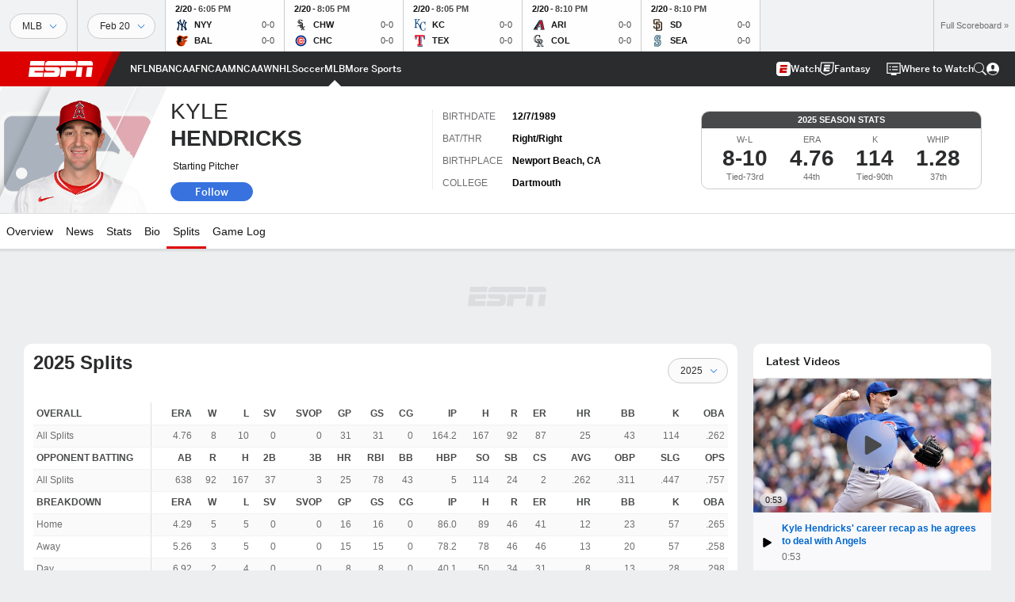

--- FILE ---
content_type: text/html; charset=utf-8
request_url: https://www.google.com/recaptcha/enterprise/anchor?ar=1&k=6LciB_gZAAAAAA_mwJ4G0XZ0BXWvLTt67V7YizXx&co=aHR0cHM6Ly9jZG4ucmVnaXN0ZXJkaXNuZXkuZ28uY29tOjQ0Mw..&hl=en&v=PoyoqOPhxBO7pBk68S4YbpHZ&size=invisible&anchor-ms=20000&execute-ms=30000&cb=fw7zr3k66a8
body_size: 48817
content:
<!DOCTYPE HTML><html dir="ltr" lang="en"><head><meta http-equiv="Content-Type" content="text/html; charset=UTF-8">
<meta http-equiv="X-UA-Compatible" content="IE=edge">
<title>reCAPTCHA</title>
<style type="text/css">
/* cyrillic-ext */
@font-face {
  font-family: 'Roboto';
  font-style: normal;
  font-weight: 400;
  font-stretch: 100%;
  src: url(//fonts.gstatic.com/s/roboto/v48/KFO7CnqEu92Fr1ME7kSn66aGLdTylUAMa3GUBHMdazTgWw.woff2) format('woff2');
  unicode-range: U+0460-052F, U+1C80-1C8A, U+20B4, U+2DE0-2DFF, U+A640-A69F, U+FE2E-FE2F;
}
/* cyrillic */
@font-face {
  font-family: 'Roboto';
  font-style: normal;
  font-weight: 400;
  font-stretch: 100%;
  src: url(//fonts.gstatic.com/s/roboto/v48/KFO7CnqEu92Fr1ME7kSn66aGLdTylUAMa3iUBHMdazTgWw.woff2) format('woff2');
  unicode-range: U+0301, U+0400-045F, U+0490-0491, U+04B0-04B1, U+2116;
}
/* greek-ext */
@font-face {
  font-family: 'Roboto';
  font-style: normal;
  font-weight: 400;
  font-stretch: 100%;
  src: url(//fonts.gstatic.com/s/roboto/v48/KFO7CnqEu92Fr1ME7kSn66aGLdTylUAMa3CUBHMdazTgWw.woff2) format('woff2');
  unicode-range: U+1F00-1FFF;
}
/* greek */
@font-face {
  font-family: 'Roboto';
  font-style: normal;
  font-weight: 400;
  font-stretch: 100%;
  src: url(//fonts.gstatic.com/s/roboto/v48/KFO7CnqEu92Fr1ME7kSn66aGLdTylUAMa3-UBHMdazTgWw.woff2) format('woff2');
  unicode-range: U+0370-0377, U+037A-037F, U+0384-038A, U+038C, U+038E-03A1, U+03A3-03FF;
}
/* math */
@font-face {
  font-family: 'Roboto';
  font-style: normal;
  font-weight: 400;
  font-stretch: 100%;
  src: url(//fonts.gstatic.com/s/roboto/v48/KFO7CnqEu92Fr1ME7kSn66aGLdTylUAMawCUBHMdazTgWw.woff2) format('woff2');
  unicode-range: U+0302-0303, U+0305, U+0307-0308, U+0310, U+0312, U+0315, U+031A, U+0326-0327, U+032C, U+032F-0330, U+0332-0333, U+0338, U+033A, U+0346, U+034D, U+0391-03A1, U+03A3-03A9, U+03B1-03C9, U+03D1, U+03D5-03D6, U+03F0-03F1, U+03F4-03F5, U+2016-2017, U+2034-2038, U+203C, U+2040, U+2043, U+2047, U+2050, U+2057, U+205F, U+2070-2071, U+2074-208E, U+2090-209C, U+20D0-20DC, U+20E1, U+20E5-20EF, U+2100-2112, U+2114-2115, U+2117-2121, U+2123-214F, U+2190, U+2192, U+2194-21AE, U+21B0-21E5, U+21F1-21F2, U+21F4-2211, U+2213-2214, U+2216-22FF, U+2308-230B, U+2310, U+2319, U+231C-2321, U+2336-237A, U+237C, U+2395, U+239B-23B7, U+23D0, U+23DC-23E1, U+2474-2475, U+25AF, U+25B3, U+25B7, U+25BD, U+25C1, U+25CA, U+25CC, U+25FB, U+266D-266F, U+27C0-27FF, U+2900-2AFF, U+2B0E-2B11, U+2B30-2B4C, U+2BFE, U+3030, U+FF5B, U+FF5D, U+1D400-1D7FF, U+1EE00-1EEFF;
}
/* symbols */
@font-face {
  font-family: 'Roboto';
  font-style: normal;
  font-weight: 400;
  font-stretch: 100%;
  src: url(//fonts.gstatic.com/s/roboto/v48/KFO7CnqEu92Fr1ME7kSn66aGLdTylUAMaxKUBHMdazTgWw.woff2) format('woff2');
  unicode-range: U+0001-000C, U+000E-001F, U+007F-009F, U+20DD-20E0, U+20E2-20E4, U+2150-218F, U+2190, U+2192, U+2194-2199, U+21AF, U+21E6-21F0, U+21F3, U+2218-2219, U+2299, U+22C4-22C6, U+2300-243F, U+2440-244A, U+2460-24FF, U+25A0-27BF, U+2800-28FF, U+2921-2922, U+2981, U+29BF, U+29EB, U+2B00-2BFF, U+4DC0-4DFF, U+FFF9-FFFB, U+10140-1018E, U+10190-1019C, U+101A0, U+101D0-101FD, U+102E0-102FB, U+10E60-10E7E, U+1D2C0-1D2D3, U+1D2E0-1D37F, U+1F000-1F0FF, U+1F100-1F1AD, U+1F1E6-1F1FF, U+1F30D-1F30F, U+1F315, U+1F31C, U+1F31E, U+1F320-1F32C, U+1F336, U+1F378, U+1F37D, U+1F382, U+1F393-1F39F, U+1F3A7-1F3A8, U+1F3AC-1F3AF, U+1F3C2, U+1F3C4-1F3C6, U+1F3CA-1F3CE, U+1F3D4-1F3E0, U+1F3ED, U+1F3F1-1F3F3, U+1F3F5-1F3F7, U+1F408, U+1F415, U+1F41F, U+1F426, U+1F43F, U+1F441-1F442, U+1F444, U+1F446-1F449, U+1F44C-1F44E, U+1F453, U+1F46A, U+1F47D, U+1F4A3, U+1F4B0, U+1F4B3, U+1F4B9, U+1F4BB, U+1F4BF, U+1F4C8-1F4CB, U+1F4D6, U+1F4DA, U+1F4DF, U+1F4E3-1F4E6, U+1F4EA-1F4ED, U+1F4F7, U+1F4F9-1F4FB, U+1F4FD-1F4FE, U+1F503, U+1F507-1F50B, U+1F50D, U+1F512-1F513, U+1F53E-1F54A, U+1F54F-1F5FA, U+1F610, U+1F650-1F67F, U+1F687, U+1F68D, U+1F691, U+1F694, U+1F698, U+1F6AD, U+1F6B2, U+1F6B9-1F6BA, U+1F6BC, U+1F6C6-1F6CF, U+1F6D3-1F6D7, U+1F6E0-1F6EA, U+1F6F0-1F6F3, U+1F6F7-1F6FC, U+1F700-1F7FF, U+1F800-1F80B, U+1F810-1F847, U+1F850-1F859, U+1F860-1F887, U+1F890-1F8AD, U+1F8B0-1F8BB, U+1F8C0-1F8C1, U+1F900-1F90B, U+1F93B, U+1F946, U+1F984, U+1F996, U+1F9E9, U+1FA00-1FA6F, U+1FA70-1FA7C, U+1FA80-1FA89, U+1FA8F-1FAC6, U+1FACE-1FADC, U+1FADF-1FAE9, U+1FAF0-1FAF8, U+1FB00-1FBFF;
}
/* vietnamese */
@font-face {
  font-family: 'Roboto';
  font-style: normal;
  font-weight: 400;
  font-stretch: 100%;
  src: url(//fonts.gstatic.com/s/roboto/v48/KFO7CnqEu92Fr1ME7kSn66aGLdTylUAMa3OUBHMdazTgWw.woff2) format('woff2');
  unicode-range: U+0102-0103, U+0110-0111, U+0128-0129, U+0168-0169, U+01A0-01A1, U+01AF-01B0, U+0300-0301, U+0303-0304, U+0308-0309, U+0323, U+0329, U+1EA0-1EF9, U+20AB;
}
/* latin-ext */
@font-face {
  font-family: 'Roboto';
  font-style: normal;
  font-weight: 400;
  font-stretch: 100%;
  src: url(//fonts.gstatic.com/s/roboto/v48/KFO7CnqEu92Fr1ME7kSn66aGLdTylUAMa3KUBHMdazTgWw.woff2) format('woff2');
  unicode-range: U+0100-02BA, U+02BD-02C5, U+02C7-02CC, U+02CE-02D7, U+02DD-02FF, U+0304, U+0308, U+0329, U+1D00-1DBF, U+1E00-1E9F, U+1EF2-1EFF, U+2020, U+20A0-20AB, U+20AD-20C0, U+2113, U+2C60-2C7F, U+A720-A7FF;
}
/* latin */
@font-face {
  font-family: 'Roboto';
  font-style: normal;
  font-weight: 400;
  font-stretch: 100%;
  src: url(//fonts.gstatic.com/s/roboto/v48/KFO7CnqEu92Fr1ME7kSn66aGLdTylUAMa3yUBHMdazQ.woff2) format('woff2');
  unicode-range: U+0000-00FF, U+0131, U+0152-0153, U+02BB-02BC, U+02C6, U+02DA, U+02DC, U+0304, U+0308, U+0329, U+2000-206F, U+20AC, U+2122, U+2191, U+2193, U+2212, U+2215, U+FEFF, U+FFFD;
}
/* cyrillic-ext */
@font-face {
  font-family: 'Roboto';
  font-style: normal;
  font-weight: 500;
  font-stretch: 100%;
  src: url(//fonts.gstatic.com/s/roboto/v48/KFO7CnqEu92Fr1ME7kSn66aGLdTylUAMa3GUBHMdazTgWw.woff2) format('woff2');
  unicode-range: U+0460-052F, U+1C80-1C8A, U+20B4, U+2DE0-2DFF, U+A640-A69F, U+FE2E-FE2F;
}
/* cyrillic */
@font-face {
  font-family: 'Roboto';
  font-style: normal;
  font-weight: 500;
  font-stretch: 100%;
  src: url(//fonts.gstatic.com/s/roboto/v48/KFO7CnqEu92Fr1ME7kSn66aGLdTylUAMa3iUBHMdazTgWw.woff2) format('woff2');
  unicode-range: U+0301, U+0400-045F, U+0490-0491, U+04B0-04B1, U+2116;
}
/* greek-ext */
@font-face {
  font-family: 'Roboto';
  font-style: normal;
  font-weight: 500;
  font-stretch: 100%;
  src: url(//fonts.gstatic.com/s/roboto/v48/KFO7CnqEu92Fr1ME7kSn66aGLdTylUAMa3CUBHMdazTgWw.woff2) format('woff2');
  unicode-range: U+1F00-1FFF;
}
/* greek */
@font-face {
  font-family: 'Roboto';
  font-style: normal;
  font-weight: 500;
  font-stretch: 100%;
  src: url(//fonts.gstatic.com/s/roboto/v48/KFO7CnqEu92Fr1ME7kSn66aGLdTylUAMa3-UBHMdazTgWw.woff2) format('woff2');
  unicode-range: U+0370-0377, U+037A-037F, U+0384-038A, U+038C, U+038E-03A1, U+03A3-03FF;
}
/* math */
@font-face {
  font-family: 'Roboto';
  font-style: normal;
  font-weight: 500;
  font-stretch: 100%;
  src: url(//fonts.gstatic.com/s/roboto/v48/KFO7CnqEu92Fr1ME7kSn66aGLdTylUAMawCUBHMdazTgWw.woff2) format('woff2');
  unicode-range: U+0302-0303, U+0305, U+0307-0308, U+0310, U+0312, U+0315, U+031A, U+0326-0327, U+032C, U+032F-0330, U+0332-0333, U+0338, U+033A, U+0346, U+034D, U+0391-03A1, U+03A3-03A9, U+03B1-03C9, U+03D1, U+03D5-03D6, U+03F0-03F1, U+03F4-03F5, U+2016-2017, U+2034-2038, U+203C, U+2040, U+2043, U+2047, U+2050, U+2057, U+205F, U+2070-2071, U+2074-208E, U+2090-209C, U+20D0-20DC, U+20E1, U+20E5-20EF, U+2100-2112, U+2114-2115, U+2117-2121, U+2123-214F, U+2190, U+2192, U+2194-21AE, U+21B0-21E5, U+21F1-21F2, U+21F4-2211, U+2213-2214, U+2216-22FF, U+2308-230B, U+2310, U+2319, U+231C-2321, U+2336-237A, U+237C, U+2395, U+239B-23B7, U+23D0, U+23DC-23E1, U+2474-2475, U+25AF, U+25B3, U+25B7, U+25BD, U+25C1, U+25CA, U+25CC, U+25FB, U+266D-266F, U+27C0-27FF, U+2900-2AFF, U+2B0E-2B11, U+2B30-2B4C, U+2BFE, U+3030, U+FF5B, U+FF5D, U+1D400-1D7FF, U+1EE00-1EEFF;
}
/* symbols */
@font-face {
  font-family: 'Roboto';
  font-style: normal;
  font-weight: 500;
  font-stretch: 100%;
  src: url(//fonts.gstatic.com/s/roboto/v48/KFO7CnqEu92Fr1ME7kSn66aGLdTylUAMaxKUBHMdazTgWw.woff2) format('woff2');
  unicode-range: U+0001-000C, U+000E-001F, U+007F-009F, U+20DD-20E0, U+20E2-20E4, U+2150-218F, U+2190, U+2192, U+2194-2199, U+21AF, U+21E6-21F0, U+21F3, U+2218-2219, U+2299, U+22C4-22C6, U+2300-243F, U+2440-244A, U+2460-24FF, U+25A0-27BF, U+2800-28FF, U+2921-2922, U+2981, U+29BF, U+29EB, U+2B00-2BFF, U+4DC0-4DFF, U+FFF9-FFFB, U+10140-1018E, U+10190-1019C, U+101A0, U+101D0-101FD, U+102E0-102FB, U+10E60-10E7E, U+1D2C0-1D2D3, U+1D2E0-1D37F, U+1F000-1F0FF, U+1F100-1F1AD, U+1F1E6-1F1FF, U+1F30D-1F30F, U+1F315, U+1F31C, U+1F31E, U+1F320-1F32C, U+1F336, U+1F378, U+1F37D, U+1F382, U+1F393-1F39F, U+1F3A7-1F3A8, U+1F3AC-1F3AF, U+1F3C2, U+1F3C4-1F3C6, U+1F3CA-1F3CE, U+1F3D4-1F3E0, U+1F3ED, U+1F3F1-1F3F3, U+1F3F5-1F3F7, U+1F408, U+1F415, U+1F41F, U+1F426, U+1F43F, U+1F441-1F442, U+1F444, U+1F446-1F449, U+1F44C-1F44E, U+1F453, U+1F46A, U+1F47D, U+1F4A3, U+1F4B0, U+1F4B3, U+1F4B9, U+1F4BB, U+1F4BF, U+1F4C8-1F4CB, U+1F4D6, U+1F4DA, U+1F4DF, U+1F4E3-1F4E6, U+1F4EA-1F4ED, U+1F4F7, U+1F4F9-1F4FB, U+1F4FD-1F4FE, U+1F503, U+1F507-1F50B, U+1F50D, U+1F512-1F513, U+1F53E-1F54A, U+1F54F-1F5FA, U+1F610, U+1F650-1F67F, U+1F687, U+1F68D, U+1F691, U+1F694, U+1F698, U+1F6AD, U+1F6B2, U+1F6B9-1F6BA, U+1F6BC, U+1F6C6-1F6CF, U+1F6D3-1F6D7, U+1F6E0-1F6EA, U+1F6F0-1F6F3, U+1F6F7-1F6FC, U+1F700-1F7FF, U+1F800-1F80B, U+1F810-1F847, U+1F850-1F859, U+1F860-1F887, U+1F890-1F8AD, U+1F8B0-1F8BB, U+1F8C0-1F8C1, U+1F900-1F90B, U+1F93B, U+1F946, U+1F984, U+1F996, U+1F9E9, U+1FA00-1FA6F, U+1FA70-1FA7C, U+1FA80-1FA89, U+1FA8F-1FAC6, U+1FACE-1FADC, U+1FADF-1FAE9, U+1FAF0-1FAF8, U+1FB00-1FBFF;
}
/* vietnamese */
@font-face {
  font-family: 'Roboto';
  font-style: normal;
  font-weight: 500;
  font-stretch: 100%;
  src: url(//fonts.gstatic.com/s/roboto/v48/KFO7CnqEu92Fr1ME7kSn66aGLdTylUAMa3OUBHMdazTgWw.woff2) format('woff2');
  unicode-range: U+0102-0103, U+0110-0111, U+0128-0129, U+0168-0169, U+01A0-01A1, U+01AF-01B0, U+0300-0301, U+0303-0304, U+0308-0309, U+0323, U+0329, U+1EA0-1EF9, U+20AB;
}
/* latin-ext */
@font-face {
  font-family: 'Roboto';
  font-style: normal;
  font-weight: 500;
  font-stretch: 100%;
  src: url(//fonts.gstatic.com/s/roboto/v48/KFO7CnqEu92Fr1ME7kSn66aGLdTylUAMa3KUBHMdazTgWw.woff2) format('woff2');
  unicode-range: U+0100-02BA, U+02BD-02C5, U+02C7-02CC, U+02CE-02D7, U+02DD-02FF, U+0304, U+0308, U+0329, U+1D00-1DBF, U+1E00-1E9F, U+1EF2-1EFF, U+2020, U+20A0-20AB, U+20AD-20C0, U+2113, U+2C60-2C7F, U+A720-A7FF;
}
/* latin */
@font-face {
  font-family: 'Roboto';
  font-style: normal;
  font-weight: 500;
  font-stretch: 100%;
  src: url(//fonts.gstatic.com/s/roboto/v48/KFO7CnqEu92Fr1ME7kSn66aGLdTylUAMa3yUBHMdazQ.woff2) format('woff2');
  unicode-range: U+0000-00FF, U+0131, U+0152-0153, U+02BB-02BC, U+02C6, U+02DA, U+02DC, U+0304, U+0308, U+0329, U+2000-206F, U+20AC, U+2122, U+2191, U+2193, U+2212, U+2215, U+FEFF, U+FFFD;
}
/* cyrillic-ext */
@font-face {
  font-family: 'Roboto';
  font-style: normal;
  font-weight: 900;
  font-stretch: 100%;
  src: url(//fonts.gstatic.com/s/roboto/v48/KFO7CnqEu92Fr1ME7kSn66aGLdTylUAMa3GUBHMdazTgWw.woff2) format('woff2');
  unicode-range: U+0460-052F, U+1C80-1C8A, U+20B4, U+2DE0-2DFF, U+A640-A69F, U+FE2E-FE2F;
}
/* cyrillic */
@font-face {
  font-family: 'Roboto';
  font-style: normal;
  font-weight: 900;
  font-stretch: 100%;
  src: url(//fonts.gstatic.com/s/roboto/v48/KFO7CnqEu92Fr1ME7kSn66aGLdTylUAMa3iUBHMdazTgWw.woff2) format('woff2');
  unicode-range: U+0301, U+0400-045F, U+0490-0491, U+04B0-04B1, U+2116;
}
/* greek-ext */
@font-face {
  font-family: 'Roboto';
  font-style: normal;
  font-weight: 900;
  font-stretch: 100%;
  src: url(//fonts.gstatic.com/s/roboto/v48/KFO7CnqEu92Fr1ME7kSn66aGLdTylUAMa3CUBHMdazTgWw.woff2) format('woff2');
  unicode-range: U+1F00-1FFF;
}
/* greek */
@font-face {
  font-family: 'Roboto';
  font-style: normal;
  font-weight: 900;
  font-stretch: 100%;
  src: url(//fonts.gstatic.com/s/roboto/v48/KFO7CnqEu92Fr1ME7kSn66aGLdTylUAMa3-UBHMdazTgWw.woff2) format('woff2');
  unicode-range: U+0370-0377, U+037A-037F, U+0384-038A, U+038C, U+038E-03A1, U+03A3-03FF;
}
/* math */
@font-face {
  font-family: 'Roboto';
  font-style: normal;
  font-weight: 900;
  font-stretch: 100%;
  src: url(//fonts.gstatic.com/s/roboto/v48/KFO7CnqEu92Fr1ME7kSn66aGLdTylUAMawCUBHMdazTgWw.woff2) format('woff2');
  unicode-range: U+0302-0303, U+0305, U+0307-0308, U+0310, U+0312, U+0315, U+031A, U+0326-0327, U+032C, U+032F-0330, U+0332-0333, U+0338, U+033A, U+0346, U+034D, U+0391-03A1, U+03A3-03A9, U+03B1-03C9, U+03D1, U+03D5-03D6, U+03F0-03F1, U+03F4-03F5, U+2016-2017, U+2034-2038, U+203C, U+2040, U+2043, U+2047, U+2050, U+2057, U+205F, U+2070-2071, U+2074-208E, U+2090-209C, U+20D0-20DC, U+20E1, U+20E5-20EF, U+2100-2112, U+2114-2115, U+2117-2121, U+2123-214F, U+2190, U+2192, U+2194-21AE, U+21B0-21E5, U+21F1-21F2, U+21F4-2211, U+2213-2214, U+2216-22FF, U+2308-230B, U+2310, U+2319, U+231C-2321, U+2336-237A, U+237C, U+2395, U+239B-23B7, U+23D0, U+23DC-23E1, U+2474-2475, U+25AF, U+25B3, U+25B7, U+25BD, U+25C1, U+25CA, U+25CC, U+25FB, U+266D-266F, U+27C0-27FF, U+2900-2AFF, U+2B0E-2B11, U+2B30-2B4C, U+2BFE, U+3030, U+FF5B, U+FF5D, U+1D400-1D7FF, U+1EE00-1EEFF;
}
/* symbols */
@font-face {
  font-family: 'Roboto';
  font-style: normal;
  font-weight: 900;
  font-stretch: 100%;
  src: url(//fonts.gstatic.com/s/roboto/v48/KFO7CnqEu92Fr1ME7kSn66aGLdTylUAMaxKUBHMdazTgWw.woff2) format('woff2');
  unicode-range: U+0001-000C, U+000E-001F, U+007F-009F, U+20DD-20E0, U+20E2-20E4, U+2150-218F, U+2190, U+2192, U+2194-2199, U+21AF, U+21E6-21F0, U+21F3, U+2218-2219, U+2299, U+22C4-22C6, U+2300-243F, U+2440-244A, U+2460-24FF, U+25A0-27BF, U+2800-28FF, U+2921-2922, U+2981, U+29BF, U+29EB, U+2B00-2BFF, U+4DC0-4DFF, U+FFF9-FFFB, U+10140-1018E, U+10190-1019C, U+101A0, U+101D0-101FD, U+102E0-102FB, U+10E60-10E7E, U+1D2C0-1D2D3, U+1D2E0-1D37F, U+1F000-1F0FF, U+1F100-1F1AD, U+1F1E6-1F1FF, U+1F30D-1F30F, U+1F315, U+1F31C, U+1F31E, U+1F320-1F32C, U+1F336, U+1F378, U+1F37D, U+1F382, U+1F393-1F39F, U+1F3A7-1F3A8, U+1F3AC-1F3AF, U+1F3C2, U+1F3C4-1F3C6, U+1F3CA-1F3CE, U+1F3D4-1F3E0, U+1F3ED, U+1F3F1-1F3F3, U+1F3F5-1F3F7, U+1F408, U+1F415, U+1F41F, U+1F426, U+1F43F, U+1F441-1F442, U+1F444, U+1F446-1F449, U+1F44C-1F44E, U+1F453, U+1F46A, U+1F47D, U+1F4A3, U+1F4B0, U+1F4B3, U+1F4B9, U+1F4BB, U+1F4BF, U+1F4C8-1F4CB, U+1F4D6, U+1F4DA, U+1F4DF, U+1F4E3-1F4E6, U+1F4EA-1F4ED, U+1F4F7, U+1F4F9-1F4FB, U+1F4FD-1F4FE, U+1F503, U+1F507-1F50B, U+1F50D, U+1F512-1F513, U+1F53E-1F54A, U+1F54F-1F5FA, U+1F610, U+1F650-1F67F, U+1F687, U+1F68D, U+1F691, U+1F694, U+1F698, U+1F6AD, U+1F6B2, U+1F6B9-1F6BA, U+1F6BC, U+1F6C6-1F6CF, U+1F6D3-1F6D7, U+1F6E0-1F6EA, U+1F6F0-1F6F3, U+1F6F7-1F6FC, U+1F700-1F7FF, U+1F800-1F80B, U+1F810-1F847, U+1F850-1F859, U+1F860-1F887, U+1F890-1F8AD, U+1F8B0-1F8BB, U+1F8C0-1F8C1, U+1F900-1F90B, U+1F93B, U+1F946, U+1F984, U+1F996, U+1F9E9, U+1FA00-1FA6F, U+1FA70-1FA7C, U+1FA80-1FA89, U+1FA8F-1FAC6, U+1FACE-1FADC, U+1FADF-1FAE9, U+1FAF0-1FAF8, U+1FB00-1FBFF;
}
/* vietnamese */
@font-face {
  font-family: 'Roboto';
  font-style: normal;
  font-weight: 900;
  font-stretch: 100%;
  src: url(//fonts.gstatic.com/s/roboto/v48/KFO7CnqEu92Fr1ME7kSn66aGLdTylUAMa3OUBHMdazTgWw.woff2) format('woff2');
  unicode-range: U+0102-0103, U+0110-0111, U+0128-0129, U+0168-0169, U+01A0-01A1, U+01AF-01B0, U+0300-0301, U+0303-0304, U+0308-0309, U+0323, U+0329, U+1EA0-1EF9, U+20AB;
}
/* latin-ext */
@font-face {
  font-family: 'Roboto';
  font-style: normal;
  font-weight: 900;
  font-stretch: 100%;
  src: url(//fonts.gstatic.com/s/roboto/v48/KFO7CnqEu92Fr1ME7kSn66aGLdTylUAMa3KUBHMdazTgWw.woff2) format('woff2');
  unicode-range: U+0100-02BA, U+02BD-02C5, U+02C7-02CC, U+02CE-02D7, U+02DD-02FF, U+0304, U+0308, U+0329, U+1D00-1DBF, U+1E00-1E9F, U+1EF2-1EFF, U+2020, U+20A0-20AB, U+20AD-20C0, U+2113, U+2C60-2C7F, U+A720-A7FF;
}
/* latin */
@font-face {
  font-family: 'Roboto';
  font-style: normal;
  font-weight: 900;
  font-stretch: 100%;
  src: url(//fonts.gstatic.com/s/roboto/v48/KFO7CnqEu92Fr1ME7kSn66aGLdTylUAMa3yUBHMdazQ.woff2) format('woff2');
  unicode-range: U+0000-00FF, U+0131, U+0152-0153, U+02BB-02BC, U+02C6, U+02DA, U+02DC, U+0304, U+0308, U+0329, U+2000-206F, U+20AC, U+2122, U+2191, U+2193, U+2212, U+2215, U+FEFF, U+FFFD;
}

</style>
<link rel="stylesheet" type="text/css" href="https://www.gstatic.com/recaptcha/releases/PoyoqOPhxBO7pBk68S4YbpHZ/styles__ltr.css">
<script nonce="FpoO5rZ_P1vhiSRPGwBAFg" type="text/javascript">window['__recaptcha_api'] = 'https://www.google.com/recaptcha/enterprise/';</script>
<script type="text/javascript" src="https://www.gstatic.com/recaptcha/releases/PoyoqOPhxBO7pBk68S4YbpHZ/recaptcha__en.js" nonce="FpoO5rZ_P1vhiSRPGwBAFg">
      
    </script></head>
<body><div id="rc-anchor-alert" class="rc-anchor-alert"></div>
<input type="hidden" id="recaptcha-token" value="[base64]">
<script type="text/javascript" nonce="FpoO5rZ_P1vhiSRPGwBAFg">
      recaptcha.anchor.Main.init("[\x22ainput\x22,[\x22bgdata\x22,\x22\x22,\[base64]/[base64]/MjU1Ong/[base64]/[base64]/[base64]/[base64]/[base64]/[base64]/[base64]/[base64]/[base64]/[base64]/[base64]/[base64]/[base64]/[base64]/[base64]\\u003d\x22,\[base64]\x22,\x22JsKzQcKDwpfCnioDbxLCrWDDrk8sw6wAw7PDqCtJSHtREsKKw4pMw6lCwrIYw4nDlyDCrTHCrMKKwq/DuRI/ZsKowrvDjxkufMO7w47Do8K9w6vDolzCu1NUdMO1FcKnN8KLw4fDn8KPHxl4wrHCnMO/[base64]/w4dbw77DtsKdw7DCvyXCm0RuTcO5w780LDrCjMKZO8KKQMOMZBsNIWvCn8OmWTMtfMOad8Oew5p+OXzDtnU3GiR8wo1Nw7wzecKpYcOGw5LDhj/CiGlNQHrDhRbDvMK2DsKjfxI/[base64]/CmiDDqMKSbsOLwqPCssOtw5DCocKaw7pawq4Aw4F3dQDCggLDpGQVX8K2aMKYb8KCw53DhAptw5pJbh7CpQQPw680EArDjMKtwp7DqcKnwqjDgwNmw7fCocOBDcO0w49Qw6YhKcKzw6thJMKnwrzDnUTCncKrw5HCggEJPsKPwohBFSjDkMK3NlzDisOsNEV/Vg7DlV3Ci2B0w7QId8KZX8O+w5PCicKiIlvDpMOJwr3DhsKiw5dVw5VFYsKrwq7ChMKTw7vDiFTCt8K6Dxx7bXPDgsOtwoIyGTQrwp3DpEtKbcKww6MpUMK0TGrChS/[base64]/wohlw4QxR8OMwoJ1c3HCgRxkw48rbcOCV0zDrCPCoD/CpUlHPcKwFcKFTcOdK8OsXcOpw7tcDF1OFwTCucO+OzzDlMKPw5rCok7CusO0w7w6fTXDmljCjQBVwqccVsKySMOPwrlBf24HTMOSwqJbfMKGQyvDtxHDujcNJwoTScKQwpx4XMKdwoJrwpFqw5/CjQxBwrZnbivDkcODW8O4OSrDpzlwAG3Dm1TChsO/ScOxOmY8fUPDjcOTwpPDgwrCsQMcwpfClwrClMK2w4bDl8O5CsOGw5rDkcO6ejoCCcKFw4LDlWhaw47Dj13DhsK+MgDDg2lvCkk8w5XChEbCrcK2wp/Dl3hQwoE/w7Bswqo5UErDjgrDpMKRw4LDtsK2S8KnQTtHTzLDosKxRBHDh3s9wprColoIw44rP3pjQgVMwrzCuMKoIQ9iwrXCn2dewotYw4PChcO/[base64]/CoMODw75zwpXDmTTDu1UkDykXUG/DpsKNw7Nvd2siw57DtcKzw63CpkjCp8OycnwXwo7DsFkNC8K0wp7Dm8OLWcOpL8O7wqrDgQBnTH/DowjDjcO4wpzDr3fCucOjAx/CvcKuw54AWV/CrkXDgivDgQXCkAQRw6nDvkRVQigzcMKdcF4BUy7CuMKcYVMseMOtPcOJwoZfw4phWMKhZFkJwoXCmMKHCjrDg8K/PsK2w4FzwrMebwthwqTCjCPDoitiw55Nw4gWDMOJwrVhRAnCssK1TFNrw5jDmMOBw73DgsO2wqbDlmXDmg7CnA/DpEzDrsKnRSrCikg3GsKfw7Ntw6rCuX/DlMKyGiPDv13DgcOaR8OLFsKuwq/CtWYMw4s4wqEeK8KMwr5WwqnCu03DqcKtN0rCjBhsRcOzFHbDrC8jBGFXQsKVwpvDvcOmw5FcDl3CusKKaj8Ow5EuDEbDo1HCicKNbsKXQsOXbsKXw5vCtVPDm3/CscKyw6VvwpJcC8Khwp7ChCrDrmjCpHHDi0/DpirCvwDDtAEsDEXDlHseSTEAAcKVR2jDvsKTwqPCuMK+wqhEw4MSwqrDrkzCtmR0bsKRNxQxcgrCicOnKyXDicO/wojDig13IXPCkMKWwqFqecKcwoIpw6YoOMOObxJhEsOTw7UvayZ6w7cYPcOxwo0IwoV7K8OcXhLCk8Olw6Mcw4HCvsO8EcK8woZjZcKtcXnDl3/CpUbCqBxVw6MAeitXIwPDul4pKMOXw45Bwp7CkcONwrDCl3owAcO2fsOFd3t2C8OKw40cwrLDtG52wr5uwoVdwqfDgAZ1J09UGsKNwoLDrT/Cu8KZw43ChS7CqyDDh0saw67DsD9Bw6DDuDsJd8OWGU9yAMK1Q8OTOSPDscKPKcOJwprCisKhBBJRwoRvcTBOw7IGw6LCmcO0w7XDtALDmMKbw6pQRsO8TELCgsOWUmJ/[base64]/[base64]/[base64]/Dh8K8wr1RGcKswpkxw7DDjgZSCUc7KMKQwpbDpMOkwq7CsMOtDV0ufX9FKcKAwoVnwrVPwoTCocKIw6jCu3Uuw694wpnDjMOCw4zCj8KYLBQ+wolIKBo/[base64]/DiUzCuElVworCgAvCu8K8Ag9qD3rCpcOHbcKXZRzCvCrCvcOswp1VwrbCoxTDmDJyw7PCvWjCvy3CnMO0UcKLwpbDg1kPe1bDhWpCNcOMe8OqbFosXmTDvEgGS1jClz8/w7prw5HDs8O6dMOqwp3ChcOEwozCu3lvCMKRR2fDtz08w5jCoMKrTXwJRMKWwqN5w4gJFwnDosOjTcK/a2rCp17DnMOLw51FHW8pABcywoR7wqJFw4LCn8K/wp7DiR3CtQoOesKuwpp5CkfCo8K1woMIJHYZwrIgL8O+ShHDqDc6woXCq1HChXFmYjAjMATDhjE2wqvDjsOhDBFeHMODwr1Ke8Olw6LDvU9mMVEHDcO9aMKgwr/Du8OlwrIWw43DnADDi8KVwrUHwo57w4JbHkzDrQhxw5/CjnzCmMK4UcO+wq0BwrnCncK5d8O8Y8KAwoBUX1LDuDJFJMK4esKAB8KtwrZQd0jCs8ONFcKDw7jDnMOCwrNpO1J+w4vClcOcB8OBw5VyQhzDpF/Ci8OhWMOYPk0yw4DDtsKuw6seRMOEwpJYLMO0w4NLP8KQw4dFTsKEZDQCwrRkw53Cg8KmwpHCgcOwecKDwp3Cn3tBw73Cr1rCg8KVZcKdBMOvwrQRJMKQBcK6w7MBasOAwqPDucOgZ1glwrJQHMOLw5x5w4wnw6/Dtx7DgmvCt8KJw6LCtMKJw4XCrBrCuMKvw5HCisOvWMOaWFkMPRJEOl7ClwAmw6TDvEXCpsORWFEMb8K+bQrDukfCrmbDq8OoNMKsWSPDhMKHSzzCvMOdBMKVRWfCqEXDuB3CszF2ccOkwphmwrzDhcOrw6/[base64]/[base64]/MGnDgywqbMKSJB9Uw7bCpsOVLcK2HWEew5dPE1fCq8OHYEbDvxhWwpTChMKkw7dgw7PDrsKbFsOXWEPDgUXCi8OOw5PCnX4ewo7DvMOfwpbDkBQgwq9yw5cDRcO6HcKewoXDlkVgw7gcwp/DowsrwqbDlcOXBCrDgcKLKsKeFQg2OlXCjQlnwrzDvcOSYsOvwqbCrsOwVgUKw7NDwqEwXsKnJMOqMCsfYcO1QHg8w7koAsOCw6zCk1QwcMK2fMOxBMKxw545wrYYwqXDiMOpw5jCjCchX3fCvcKZwoEuw7cMByDDqjHDhMO7LQzDhcK3wpDCqsK4w5/DozoDWWU/[base64]/DnwRoNV5aGsKcHsOQWMKLw43CiRLDnMOfwpnDkmcZUwZqw6jDl8K0AsOqIsKfw58iwqDCpcKKYMO/wpUlwpXDjjYUAyhTw6rDr14JQcOrw74qwrbDncOYQGhbPMKAOinCvmrDvcO0LsKlYhzCusOzwrXClQDClsKZNUQCw4ooYUbCoSAUwr9+K8KGwq1jE8KnVjzClkZBwq89w7bDq3tywox+GcOcWH3CvQ7Cv14FP0BwwqJ2wpLCuWV/[base64]/[base64]/CpQDClcO2wok6wp13cMOfwpzCj8KewrHCkWEIw57DhsOLKiwjw5/CmDhaS2BRw5DDjEc/[base64]/CqMKlwpUyCMKlK1/DqMOxwo3CqcOBwofCkhvDmQrCmMOlw47DjMOtwq8CwrZQFcKMwpEXwrN6fcO1woZPQMKaw41qasK+wo89w4Nuw6/DjwzDlk7DoFvCu8OmasK/wo9WwprDi8OWMcOILzgBK8K2XBBoeMO/[base64]/DsC3DhsOew6HDlxjDtDnDigZzwrzDhS8gbsOiLVDCpibDq8KYw7Y0Dyl8w4sWKcOtScKWGnQ0aBLCsEXDmcK3CsO8F8KTeFLClMKsf8OgMXPCjRDDgMKcMcOhw6fDtTlaEjgvwrfDucKfw6XCtMOjw7PCmcOlQSZ/w6fDoCDDhsOuwrYpRH3Cp8OCSSJ8w6rDp8KGw5o+w7vCsG4Yw6krw7RhNnrClx0awqPCh8OUAcKfwpNKYQkzOh/CoMOANUfCkMKsLl59w6fDsCFiwpbDt8OmSMKIw6zCq8O7D1QCC8KwwrdkdMOjU3J4F8ODw6LCjcOvw6fCh8KlMMKQwrglH8K2wq/[base64]/woYww4tcwrvDscKywrBmOMKQSMO8wq/[base64]/[base64]/CpmXDosO6AMKnAsK5PsKuw4/DpMKRw7LCoAPCkQsNAHtlfGrDnMO2YcO8HcKNOMOiw5c9IVFZdzTDmDvCsglhwrzDoSVmS8KPwrrDqsKJwpJ1w5Bzwq/Dh8KuwpDClsOlCsKVw7HDsMOawrsLdS3Cl8Kow6jCkcO0AU7DjMO3wprDtsK1JQbDgx0hwqdXJ8KpwrnDhX9ow6Yga8Opcn94TXdlwq/[base64]/Cn8OzDADDv0vCqXwnw5/Ci8KiBsOnwpAcwoU6J0cRwp4CEMKgw4ofFXgswrgQwqfCkE7Cr8K8SVE6w4LDsWtrJsO0w7/CqsOZwr/ConnDoMKCZz1EwrHDm2V9OcOtwqVBworCjsOtw6NswpdKwpPCtkxebCrCn8OrABd6w7zCpMKzJ0R+wrfDrW/[base64]/Dg8OlwprCgFk1wo3DpyhqJsODAF0iGnbCucK1wqJSY2/DicOYwp7DhsK8w4Yjw5bDvcO5w4fCjmXDgsKzw5jDvxjCuMKuw6HDgcOWP23Dj8KySsOPwoYyG8KSRsOiAsKsJEYJwqs2XsOoHEDDuXTDp1/DkMOxeD3CoUTCp8OiwqrDgEnCrcK0wrYcFWMpwo5Vwp0FwpDCt8K0eMKcBMK0DxLCh8KsY8O/YyURwpPDpsOnw7jCvcOCw43CmMKJw4s6w5zCsMKQS8KxLcOww4sRwrQdw5IONkfDgMOQUcOSw5w2w5lMwpBgDm9pwohMw5t5DMKPC1hEw6nDkMO/w67DpsKeThjDhgHDrTnDkXfDrcKWHsO4Ag7DicOuFMKZw6xeTj3Du3DDjTXCjiwywoDCsx8fwpjCtcKqwrdawrhRIFrDiMK2wp86Fmo4LMK/wp/DicKoHsOnJMKuwqYSPsO8w7fDlsKNUSosw6bDsyhVN05Nw4PCmMObIsOVXD/CsX88wq93PnLChcO9w6hCenptUMOywogxZ8KQIMKowr1ow5Z1bTzCp3oEw5/CoMKVCkgZw5QBwrMYdsK3w57CvlfDicKdSsK/wprDtSpWKwfDlsOVwrTCvDHDmmcgw59EOnXCosO3wp4lWsOvLcK/IEJMw4/[base64]/Cn8Ovw6bDqsOMw58mw64zOwgXwpI6aQthwprCpMOVKsKdw6TCvsKPwpwPO8KtTwBfw6NuOcKyw40Fw6ZtVcKBw65mw7gGwqXCvcO5WlnDnSjCucOPw7bCjkNlOMObw73DlAAXGljDr3Idw4IXJsOVw6Vncm/[base64]/[base64]/[base64]/Donl1wr/DjV9YwofCrw96dcK+wqXDlcO0wrzDiXt4WG/[base64]/Ds0E6woXCjhA4wrPDjBrDlsOIw68CwrrDhcOZw4Rmw40Ow6F/[base64]/[base64]/DojDDoXTDscOIWBQjT8KDwqXDi3nDljnDhMKswrPDucOmwq5Lw41QO23DnHzCpyXDsSTDsivCvMKCF8KSVsOMw5zDhCMYZH7CgcO+w65ow7lxYT3DtT4hBARjwphlBT9Iw5dkw4zDr8OVwoV6TcKQwrllIkx5VH/DnsK7a8OodMOiZCVFwrJyccKPTEkHwqAaw6oPw7bDvcO0woY1Ki/DpMKTwo7DsTxaKX93Q8KybUzDkMKCwq1dXcOMXWoZCMOZasOFw5JkBj8VCcOJHWnDuiDDnsK0wp3ClsO4WMOOwpgLw4rDm8KbBhLCtsKpdsO/bzZPZMOHI0fCljUow5zDmDfDv1zCtRXDmTjDkH4ewrrCvDnDlcOhGwsfMsKewrlGw7kQw6DDtwQnw5tcNMK9eTjCrMOUG8K3RW/Chz/DvS0gCiwRIMOZLsKAw7gow4N5J8Okw4XDqU8gZVDCosKWw5R4fMOMG2fDmcOWwoPCtcK1wrBcwr1MRH9PA1nCjQTCpkvDpkzCosKDSMO8UcOeKH3DksOOU3jDi3ZyWUbDv8KVNsOAwpsLE00KYMO0R8KZwoE1UsKgw5/[base64]/CiybDmS5Gw4ptWUvDksKceMKBw5kwUsKedsKjOEHDqcOURMKSw43Dm8KjIB1ZwrBTwqXDn1dXwqzDkTd/wrHCg8KULX9OIx0gbcOGCSHCqD99GD5IAifClw/[base64]/CrsOyacKRwr7DsMKDGz7DocKCXTfCrcKEwrbCisOvwqYoWMKZwqYwJTTCvCzCo2HChMORTsKQMcOdO2hdwrjDix1Vw5DCsHFIBcOAw4QKWSUUwrbCj8O/WMKtAg0kVHTCjsKQw7Z5w5zDoGPCjETCviHDt0RSwo3DtsOpw5UDO8Ogw4vCmMKewqMcY8KvwpfCi8OjUcOAR8Ocw7gDPB5Cw5PDqUDDkMKod8KEw4RJwopzHMOkUsOtwrEbw6QPVAPDgBZww6zDlAxWw7AWD3zCnsKbw7LDp1XCrD82e8OsWX/DucOcwpzCsMOgwrrCr0c9Z8K1woB2fwjCkMOtwocGNBAew4fClsKIJcONw59BcQfCucKcwqg6w64RVcKBw5jCvsKAwr7DqMK5e3zDviR/Gk/DtkxTUQcsfcOWw5gcYsKqT8OfSMOSw4M3ScKdwrgRNcKaUsK4fkB8w5zCksOoMsOnUGJCesOLOsOXwo7Ch2QmbjQxw61Cwq3DksOlw7N3UcOPFsOYwrEVw4LCrsKPwoBAQsKPTcOkAHHCh8Kww7wCw7ZENXkgZ8Kxwr8Zw6Egwp0BWcKRwpYiwqNZbMO/McO5wrwGwqLCjSjChcK3wonCs8OMERUmKMOKaTXCqsK/wqNtw6XCs8OsEsOlwo/CtMOSwq8CR8KKw6o5ZifDmxU6esKhw6vCs8O0wpERbHrCpg/Ch8OHQ37CmihoZsKbOCPDo8OVScORG8Otw7BwYcOww5/Cg8OxwpHDtyNKLw/Dp18Xw7ROw7cHXMKjwpzCqcKxwroPw4nCuywYw4TCgMKtwpHDtW5VwoFfwplLBMKkw4jCnyfCiFPCjcOeX8KSwp/Dm8KhFMOkwqrCgcO7wpdmw75XTX3DscKBMjlwwo/[base64]/DscKGIcOtwrlGw5jDrBV9XMKhw7ZNEw7Ck2bDksKkwozDi8OnwrJHwqHCnlNGGsOew4Z7wo9Pw5dow5/Cj8KYG8KKwrTDj8KFeWI6ZwDDoQpvOcKIwo0pU289UWHDq0XDnsOLw7ohP8KDw5wqSMOcw5/DtcKlU8KQwpxJwqstwr7CtXnDkHXDnsO1OMKZK8Kqwo/Dv2ZQdnE6woXCn8KAAsOTwqIELMO+f27Cm8K/w4LCrS/Cu8Kqw4bCrsOMF8OQZxRKfcKhED5LwqNOw4bCuThqwpJmw7YdRhXDnsKuw708MMKOwo/[base64]/CsKWRsOUTcKhwq7CnsOAWHV+w7Auw7Ivw4TCikjCusKOEMOFw4vDij5Bwo1gwpxjwr93wpDDhlLDi1rCv11Rw4PCv8Olw5/DlnbChMOww7/Du3/[base64]/DpzsTdT5VXjFERjNYwozDsFpqW8OOQMKqOAMaZcOHw5HDh0oWbEfCpTxuU1MuDVvDgnbDhQbClR3CmsK7GsOCasK7C8O4LsOySjw+GDNCUsKrPH0aw4rCscOqR8KgwqFWw5s1w4XDoMOBw5svwp/[base64]/Dt05gwpvCnMKvwo5vPDPCmMO6S8Kqwo7CiHzCsRURwqgwwq4mw61hKT3ComYGwr7CpMKISMK+QGnCkcKMw7sww7/DqTQYwrlWZSDCgV/CpiRawqEXwp5uw6ZifU/DjcK9w643URNnSFsQem9wa8OIZSMNw5Nxw6vCjMObwqFIQkZdw6UiAi5DwpTDoMOjeUvCjV9MFMKyF1V4ecODw5vDhsOgw7oZIcKqT3ZtMMKFfsOcwqY8T8KFSB7CsMKkwr/DlsO4EsKqejLCn8Oyw7HCvjvDpMOcw7Z/w55Rw5/DhMKVw6VNMyotf8KBw5d5w57CiQMBwpcBS8Oew5VdwrprPMKSSsKTwpjCoMOFdsKQwosnw4TDl8KbIj85OcKYBAjCq8KvwrQ+w54WwrIww7TCvcOKUcOUwoPCicKfw6JiZWjDksOew7/Ct8KaMhZqw5bDscKxN1fCiMO3wqbDgMK6w7TCtMKowp4awp7DksORRcOyYMO0IiHDr03ClsKVSAzCicOowojCsMOxN1FAMyUswqhuwqpmwpFBwq5pV0XCjmTDgw3CqGAoCcOWHDsYwrYqwp7DsBfCp8Orwqh9T8K7EA/[base64]/DpS1xMlTCtsO2wqzDm8KRwqLCuMO/w5/DnThdTQp0wqbDnzpvT3c8Ono2XsKJw7LCiwMSw6vDgSs1wolZUcOPRMO1wrfCiMKnWRjDusKYDkMcw43DlsOLfQ4bw4JhSsO3wpbDqMOiwrg1w7Jlw6rCscKsN8OLD2MeFsOKwrAOwq7Cq8O6R8OJwqPCq2vDqMK2E8O/ZMKSw4pcw7vDoTd8w73DsMONw6bDj1rCi8OsacK3BlZLIW0seB5lw5B3ecOTL8Omw5PCoMKbw63DoQ/Ct8KbJFHCjXzCkMODwphMNTcJwqB7w75/w5LCosO1w4vDpMKVIsOHDWFFwq8lwpBuwrMxw5rDgMOCeTLCs8KWYH/CvwfDrQrCg8OAwrzCv8KdQsKsUMO6w443KMOvf8Kdw4wlYXnDqVTChcO8w5XDj1czPcOtw6QXUWU9QCQzw5/CplXDoEwTN0bDh0XCmMKiw63DusOLw7jCj2E2wp7DjlPCssK7w5LDqCZcw59LdcOzw4PCiF0KwqLDq8Kew6lOwpjDpXDDh1DDs0/CicOAwo/CuhnDi8KLZ8O1RzrDjsOZQ8K5SERYccKgRsOIw5HCi8K8dcKYwqXDs8KOd8Olw4pew6TDkMKUw55GFm/Cj8O/w4BzRsOGXVPDt8OhUBXCrxB0VsO0AjrDpBMVD8OhMMOgKcKPfW8Eczk0w4PDjXYswpZOB8OHw5bCicOEwqhzw5A4w5rDpMOpfMKew5svcxPDgcO+IcOfwo4Zw5ACwpfDv8OpwolJwqLDpsKfwr1Zw4nDusKTwp/CisKlw6xkIkbDjMObCsO9wqHDmVR2wo7Dilhjw4MCw50YCcK/[base64]/w4Y8wohQwr5NCcOxw4YxPcKVw5Mhw5nCncOfNilSGCLCvXp3w7XCn8OVAHgEw7lTccOKwpfCul/CqGN0w54MEcOaG8KLIg7DpC/[base64]/CisONGg1SRBpZez8eGcOqJEDDojLDtR4twrPDvk1fw7t0wqLCjGDDsClECGjDgMONR27Duy0Aw4LDkzPChsOTcMK+MgVhw4bDklfDoRVfwrfCucO0JsOWVsKTwonDu8KtJk9HExzCo8OzPx/DrcKAP8KofsK4ainCiHB6w5XDng/[base64]/CtxDDosKPwo9wdxnDnHlnK0DCh8KzaEJQw5vCqsK+fmRCaMKxbEHDkcKWQk/[base64]/WcO0e8O9w4zDnMKwScKhWsKjwqnDhzbDl2bCo0QLEjDDvsOQwpDDjHDCksOJwo90w4fCvGAnwovDnCcxJ8K7VzjDmUTDiD7DhCbDiMKUw50BHsKzQcKiO8KTEcO9w5nCpMK1w5prw4Zbw787DXPDgTHChMKreMKBw49Ow6XCukjDkcOjXzI/C8KXF8OtOjHCpsOFBhI5GMODw4JOIkPDrVdpwrtHfcK0JSkMw7/[base64]/wo3CtMKofcKNwpnDv1HDj0HDrsOkw5YOAxNyw7FiOsKcMsOQw77DhUUSXcKhwoINQcO6wrPCpDPCu2/Cn3gKLsOrw5UCw45SwrBzWGHCmMOWCXcPHcKzeEAOw70+NkvDksK3w64gesO+w4Q4wovDosKbw4YtwqDCgRXCo8OOwpA1w6fDlcKUwpdiwr8YXsKNNMKWFCZ2wpzDv8O/wqXDplPDnS0OwpPDiXwfNMOaGGE2w5FfwrpUHRrDr2dDwrNqwrzClcK2w4LCmHM0JsKRw6vCisKuPMOMFcOtw4Q4wrvChsOKQ8OGe8K2e8KQLj/CuxxZw7jDvcK3w7vDhTjDnsObw6BsPyzDl299w4MgeX7ChwTCusKkYEYvcMKJbsOZw4zDuFBuw5HCmzXDvTHDp8ObwoVxL1nCr8KWNhN2wogiwqwtw6vCgcKufD9NwqLCiMKzw7Y+b3LDn8O0w5LCuUFgw5PDqMK8ZyZxV8OOOsOJw5nDvh3DiMO2wp/CicOjNcOyRMOlBcOzw53DrWHDvGgewrvDt0UOCWhowpgMcGsrwoTDiE3DkcKMIMONMcO0SsOOwrfCvcKGYMK1wojCpMOUeMODw5vDssK8AxzDoSvCvnnDrDJWdQxewqLDvSjCpsOrwr/CtcKvwoA7OsKpwotBTD1Hwr8qw6oLwpTDiGo9wojCkTVVHsOkwrPDtsKYbwzCgcO8NMKbXMKgN0oDbGzDsMKHVMKGw5lcw4bCvDsiwpxjw7vCvcKWQWNrdGwhwqHDsljCm2/[base64]/XsKxw6FDXCDCqcKGecKgYcOoHsK0dFtoYjvDu2rDu8OoZsK8ccOSw4DCvRrDiMKHHRoWIBXDnMKdRlUpY3JDG8KKw5rCjgjCnH/[base64]/[base64]/[base64]/[base64]/DrW/CnkhBw5RLUcKBb2jDvMOvF8ODFUzDpAwbwqLDim/DmsO2wqDCpAZjRi/[base64]/DjcOwwqoseMKFL8Kvw77DlS/ChzHDjSpCNMKaGsOKwqHCtnjChBpAKC7DnjFmw7hzw588w4rCjFHCh8OmLybCi8OZwrd5Q8K+wpLDtzXCpsOPw6tWwpcaQMO9e8OAH8OgbcK3E8OXSGTCjE7CncOxw6nDjBrCixRiw6NNBnTDlcKDw4jDpsOGZkPDoB/DosKmwrvDhUt5BsKrwqlywoPDrwTCscOWwoU2w6psbX/Dvg1/[base64]/[base64]/Dn8Omwp3CqjPDq8KlwpfDryYZSkAVw6DDm8OUOWE1w65DNgIiOyDDjRAMwo/Ct8KwMGQ3Y0MCw7nCrgbCuUHCi8OBw7/CozNsw6Azw4c5cMK1wpXCgnx/w6EvB2U7w4ImKcK0fhHDpDQjw5o3w4fCulJMJhVYwrQGK8OeGWJ4JMKMCsKzEjAVw7PDlsOuwo9qBDbCgh/CnxXDjRFnTRzChxzDk8KbecOYw7I7Qg5Mw4QYBnXClSlZVxkiHgdTHw03wrlpw4o3w4wuHcKoEcODUkPDriRRLgzCn8KpwpfCl8OzwqBha8OORh/[base64]/[base64]/DtCPDmzNiw5UZNMOIwoo9wpNlHk3CuMOyw6hywp3CrwXCnCUvOn3DicK7dBQBw5o9wpFcMgrDgBXDjMKvw4waw6zDj0g1w7Y2wq5DJVHCoMKFwppZwr4XwotNw5ZOw5ZAwrobc1w8wrvCvB/DkcKkwoHDvGcQHMOsw7rDh8KtdXodFXbCpsKheSXDkcKubcOWwo7Dtwd0J8KkwqVjLsO9w4EbZcKcFcOfd3Fpw6/DqcOWwrPCrAwew7l+wrfClGbDl8OffQZpw49RwrkWPDHDvsOvWUTClxA1wp5Bw6lDTsO1bwITw5XCqcKtNMK/[base64]/CkwvCrxHDrHMkwrQIw7fDocKSwqLCt8Kuw73Dt0LCgMKiXBDCpMOzEMOjwoomDsKFacOvw7sRw68nCiDDihPCll4mcsKVJWfCgAnDpHcKczVVw7tHw6oUwps3w5fDunTDusKAw6UVXMK7IkbDlTkHwrvCk8OVUGNTYMOyBsOkHG/Ds8KpTCx3w7QbOcKMT8O0OklBLMOpw5LDlGBywrd7wp3Cgn/CuRrCijgTZnHCpMOswrjCqMKPN07Cn8OtVDo3GGQYw5TCisKIYsKvMBLCr8OkBFZiWyQlw4YUf8K9wr/[base64]/Ct8Otw4wmBsKGZsOHwp/Cry7CiCTCgywUSsKKb0/DtyYsAsKuw5NBw4RIaMOpPBAWwonDhTtbPCcdw4XDoMKhCQnClMOpwqLDncOsw509NgVBw43CmMOhw7p8f8OQw4XDh8OEc8K9w7HChMKiwrHClEAtLMKSw4lew556P8KmwovCv8KgPzLCtcOifgbCnsKULDHDlMK+worCpnLDhUbCqMOFwpAZw7jCp8OOdG/Cig3DrE/DjsOcw77Dii3CszAqwrthf8OnccOEwrvDiBnDnEPCvyTDnjlJKmMSwp88wo3CvwcQXsK0NMKdw7AQdSUXw60CVEDCmCfDq8OmwrnDh8KXwoxXw5JKw68MdsOtwqZ0w7LDssKzwoEnw4vCuMOEUMODb8K+JcOuB2ojwrIZwqZxPcOmw5g4QA/Cn8KIOsKAOgDCgcOdwrrDsAzCi8Kpw7Y3wpwXwrYIw7rDoCMVGMO6altxXcKbw7hREwYpwrbCqTXCsRZhw73DnEnDnXTCklFVw7AdworDvHt/OWHDnEPChcKvwrVPw55xEcKaw7fDgTnDkcONwoB/[base64]/[base64]/[base64]/cmfDmMOFwrXCiH7DvxDCp8KvOsOfw49bwq3CiHd1HQUIw6jCtBrDhsKow53Cl2sLwocmw75Cd8OjwovDvMOHFsK8woxmw5R/[base64]/[base64]/f8KZb0A/aivDlMK2XsOeMcOsNBBfbMOgMMK4XXJ9dgfDpMOtw5ZCYcOdXns9Pksow4/Cg8OscGXDsSPDtSHCghbCoMKnw5Q8E8O6w4LDiG/CkMKyVVXDjAxGaBZlcMKIUsOmVCDDrQRyw5UgVnfDpcKpworDkMK5BVgmw6/[base64]/DvS9fXHpCwr1uwqrDsMKpwovDmRJiwrdIw7o1GU4MwqrDucO0c8O9dMKcUcKWTUAYwqZ4w7HCmnvCiCPCr0klIMK/[base64]/DtcO5aXpZYi9mw43DtUBPVDc9wp4QAMOTwrMNbMKuwoQ8w54lXMKZwpfDunk4wqDDqm/Cj8OPc2PDhcKAeMOLSsKkwofDg8KoL2cLw5rDvQtoPsKWwrAKcjzDjRNYwptPOnpXw7TCmUl7wqjDhsObWsKuwr3CoHDDoHsBw7/DjSwtdBJBOXHDkyVxJ8OLYhnDuMKnwpUSQBJrwpQHwqxPV2TCisK7dFViF0k9wr3CrcOuPgrCs1/DlEQCRsOiC8Kuwr8SwpPCgMO7w7vCk8Ofw6McG8K3wpFrC8KGw6PCi2/CksKUwpPCqmZQw4/CgVHCqwzCq8ONOwXDkndmw4HCqBcyw63DlcKDw77DmhrCiMOXw7FewrbDn1bCu8OmCEcIwobDiBDDi8K2fcKoZ8OyaSPCtEozZcK+acODKjvCkMOmw41RKn7DiEQQWsOCwrfCmcKROcODZMOHGcKrwrbCp2nCpk/[base64]/w7HDiy/DnMO1wrLDjxDDncORwrDCsMKnwrRwLhXDvsOQw5fDr8OPHTsZPTPDicOlw74mV8OIXcO6wrJlfMKmwplAwrzCusOlw7fDqsKZwovCoVbDki/Ci3PDm8K8dcKvacK8L8Kiw4rDrsO3dybCsUM0w6A9wpYRwqnCrsKjwokqw6LClWRoeyE7wqwpwpLDshzCm3h8wqLDoR5yMkXDpntewqHCjjHDncK1WmF/BsOkw5HCr8Kbw5ZUKcOAw4LChjbCow/DplB9w5opaHoKwp1ywrApw7EBMsKuShHDjcOBWi3DkkPCqgrDosKUWj53w5fCl8OUcBjDjMKbEsKfwptLVsO3w51qdWd6SjwJwozCu8OIesKnw6vDiMORfsOfw6RZEsOXAmrCkmDDrEnCpMKewp7CoC0CwoVrPMKwF8O5M8K2H8OZXRvDncO9wpYgMD7CtQZFw6/[base64]/w5TDqMKrH8O6w6Few5V0fjE9DjEWwqbCo8KnLAfDh8KGd8KyJ8K/GH3Cm8OpwpLDjWosKH/DqMKpAsO3woV3H2zDgXc8wobCvRfDtkzDucOUVcOIU13DgR3ChC/DlsOnw6rCicOTw5nCuwwfwrfDg8KLDcOVw4lxfcK1YcK+w7hOBMKsw7x/RMKDw6nCswoLO0fCh8ODRg5+w75/w43CgcKOHcKWwolXw7fCiMO7B39aU8KYBsOGwobCt1/CrsKvw6TCpcOqJcOYwpvChMKkGjLCk8OnIMOlwrIuUDkWA8Oiw7lCAsOOwqbCtQTCmMKTYijDh3zDhsKwJMKgw6TDiMO0w5ECw6lVw7E2w7I5wpnDo3V3w7/DmMO5f38Vw6gAwoIiw69pw4oOWsKiw6XCtA5yRcKtBsOpwpLDlcK3F1DCkHPCpsKZOsKvIAXCisOHwpPCqcOFGHjCqB0cwqlsw73CvgIPw44IXVzDjcKNHsKJwp/CjTZwwq18J2fCkzDCqlZaDcO/Ny3DrzrDjmrDlMKhdMO5YkjDkcOMBCUKbcKse1PCmcK7SMO7SMOrwqpAYAjDisKZX8KSEsOhw7XDtMKMwpjDv0jClVsHFsO3ZTPDlsKUw7ABwqDCk8ODwr7Cg15cw6NawqHDtUzDnRoIESkGSsOWw4rDm8KgWsOUbMKrQcO6QH9VYSU0GsK/woM2HwzDhsKzwoTDpnsgwrfCkVZKLMKtRy7DtcK/w4zDu8O6cgJiGcKTaybCrgkmwp/Cr8KRO8KNw5TDtz7DpwvCvm3CjwjCn8OewqDDiMKCw6NwwoLDo1HClMKILAtgw40two/DvcOswpXChsOSw5Y4wpnDqMKCFE3CoETCqFJ7McOwfMOUB0BSKwTDt1E+w58VwpXDq1Qmw5Y/w5lGAhTDrMKJwrTDgsOSY8OiEcOYWgHDtVzCskrCpcKpCCXChcOcMzAAwoHCg2HDiMKywrPDum/ClXkaw7FudMO3M0wdwqJxDTjDmcO8w6c8w75sTz/DugVgwp4Vw4XDmXPDgsO1woVfJkPDmRrCiMO7K8KSw5Bzw7sxJcOjw7bDn1zCuAXDq8OFOcOiYHnChTs0BMKLZDgQw53CrcO4VwDDqMK1w55FYh3DqsK3wqLDnsO6w4VUKlbCiSnCv8KGJXtsF8OeO8KUw7DCtcKuNgQkw4cpw6zCmcOrX8OkWMK7woZ/USPDlUkJPcOFw4kJw6XDocOCX8Kwwp/DrThxemfDhsKbw7PCtDnCh8OJZcOfMMO8QjfCtcOgwo7DiMOSwofDoMK8CxPDrzc5wrUSccOuJMOjEDXCiwA7XT4ZwrTDk2tbV09DQMKwGsKJwqY/w4M2YMKpGyjDkUXDs8KwT0zCgDVnHsKgwq7CiG/Cv8KLw6B7Rj/CuMOuwqLDnl8xw6TDng/DmMOqw7TClCTDh0TDg8OZwox/J8KRPMKrw4Q6X1vCnk8wYcO4wrohwonDv2LDiW3Dp8OSw5nDt0fCs8Kpw6jDn8KBQVZtE8KlwrrClcOybEbDsmvDvcK1X3jCucKRWMO5wqXDjCfDlMOSw4jCmRdzw65awqHDkcOfwrPCsjdafjLCi1/DpsKmIsKZBRQTOhZsLMKEwohVw6XCrH8JwpYPwptLOkF6w7QNHAXCm3vDgB5jw6l4w7DCvMKjSsKfClQgw6HDrsKXP1wnwr8Ew40pYQDCtcKCw5AiQMO8w5jDiTtaLsO4wrHDuGhQwqxzOMOaXnbCik/Ck8OVwoV8w7DCt8O6woDCv8KmL2vDgMKLwoYYN8Oaw67Dgnwww4JINBgAw4xxw7PCk8OpTXIdw6ZCwqvDmsKWH8Odwo9Cw4t/M8Kzwrx9woPDgAMBLTJOw4Axwp3DssOkwrbCkWdlw7ZOw4jDvw/[base64]\\u003d\\u003d\x22],null,[\x22conf\x22,null,\x226LciB_gZAAAAAA_mwJ4G0XZ0BXWvLTt67V7YizXx\x22,0,null,null,null,1,[21,125,63,73,95,87,41,43,42,83,102,105,109,121],[1017145,768],0,null,null,null,null,0,null,0,null,700,1,null,0,\[base64]/76lBhnEnQkZnOKMAhnM8xEZ\x22,0,0,null,null,1,null,0,0,null,null,null,0],\x22https://cdn.registerdisney.go.com:443\x22,null,[3,1,1],null,null,null,1,3600,[\x22https://www.google.com/intl/en/policies/privacy/\x22,\x22https://www.google.com/intl/en/policies/terms/\x22],\x22DQV+YsVP8COb6anvvOscO6DskbwgcB3hrmpeBY0mtDs\\u003d\x22,1,0,null,1,1768981059922,0,0,[128,173],null,[199,224,164,118,222],\x22RC-dP4xJJOMNYiwXg\x22,null,null,null,null,null,\x220dAFcWeA5P0syCo0vMYjoP8Oy2swuERyZ2Jo2ufLQWh35rFQOeVjaL_i3e4LKBUbsMQEf3OC5todrbL5W1FrzVDu47c6jECeRjGg\x22,1769063860114]");
    </script></body></html>

--- FILE ---
content_type: application/x-javascript;charset=utf-8
request_url: https://sw88.espn.com/id?d_visid_ver=5.5.0&d_fieldgroup=A&mcorgid=EE0201AC512D2BE80A490D4C%40AdobeOrg&mid=14936476386072579528016619605711477272&d_coppa=true&ts=1768977463958
body_size: -42
content:
{"mid":"14936476386072579528016619605711477272"}

--- FILE ---
content_type: application/javascript
request_url: https://cdn1.espn.net/fitt/e4131ccb5d0d-release-01-20-2026.2.0.3951/client/espnfitt/3242-5001148f.js
body_size: 2779
content:
"use strict";(self.webpackChunkfitt=self.webpackChunkfitt||[]).push([[3242],{13242:(e,s,t)=>{t.d(s,{Z:()=>W}),t(667294);var a=t(294184),r=t.n(a),i=t(45697),o=t.n(i),n=t(834248),l=t(390231),m=t(822154),c=t(242528),d=t(227361),p=t.n(d),_=t(359704),S=t.n(_),T=t(313311),E=t.n(T),g=t(450239),u=t(694458),N=t.n(u),O=t(169373),f=t(466274),y=t.n(f),h=t(785893);t(710220);const v="",A="TBD - Flex Game";function x(e,s){let t=s?.translate||g.passThru,a=e?.className,r=e?.gameNote||v,i=e?.statusDetail||t(A);return(0,h.jsxs)("div",{className:a,children:[(0,h.jsx)("span",{children:i}),(0,h.jsx)("span",{children:r})]})}x.propTypes={translate:o().func.isRequired,className:o().string,gameNote:o().string,statusDetail:o().string},x.contextTypes={translate:o().func};var j=t(257724),b=t.n(j),L=t(951681),G=t.n(L),D=t(539566),w=t.n(D),P=t(514625),R=t.n(P),I=t(125907),B=t(965986),F=t.n(B),C=t(546014);const k=l.SPORTS.BASEBALL,z="",M=m.THEMES.DARK,U=m.SCORE_SIZES.XL,H=m.SCORE_SIZES.LG,$=m.SCORE_SIZES.MD,K=m.SCORE_SIZES.SM,Z=m.SCORE_SIZES.XS,Y=m.SCORE_SIZES.XXS,V="to_be_determined.abbrev";function X(e,s){var t,a,i,o,n,d,_,T,u,f,v=e||g.emptyObj,A=v.className,j=v.competitor||g.emptyAry,L=E()(j,{isHome:g.TRUE})||g.emptyObj,D=E()(j,{isHome:g.FALSE})||g.emptyObj,P=L.aggregateScore,B=D.aggregateScore,X=v.invertTeams||g.FALSE,W=v.onefeed||g.FALSE,q=v.sportId,J=v.leagueId,Q=v.size||H,ee=v.date,se=v.dayOfEvent,te=v.forcePreDate||g.FALSE,ae=v.possAvailable||g.FALSE,re=v.isScoreless,ie=v.isTBDFlex,oe=v.live||g.emptyObj,ne=v.metadata,le=v.networks||g.emptyAry,me=v.odds,ce=v.gameNote,de=v.timeSlot||z,pe=oe.outsText||z,_e=oe.onBase||g.emptyAry,Se=v.statusState,Te=v.statusDetail,Ee=v.status,ge=Ee?.id===m.RAIN_DELAY_STATUS_TYPE_ID,ue=Ee?.id===m.STATUS_DELAYED_TYPE_ID,Ne=v.time,Oe=v.maxPeriods||4,fe=0,ye=v.seasonType||2,he=v.seasonYear||2020,ve=v.playoffSeries,Ae=v.hideBases,xe=v.theme,je=v.placement,be=Se===m.EVENT_STATES.PRE,Le=Se===m.EVENT_STATES.IN,Ge=Se===m.EVENT_STATES.POST,De=q===l.SPORTS.FOOTBALL,we=q===l.SPORTS.BASKETBALL,Pe=q===l.SPORTS.MMA,Re=q===l.SPORTS.HOCKEY,Ie=J===l.LEAGUE_NAMES.NFL,Be=J===l.LEAGUE_NAMES.MLB,Fe=q===k,Ce=J===l.LEAGUE_NAMES.CRICKET,ke=xe===M,ze=v.isTimeDefined,Me=(0,g.cbool)(v.hideOutsTxt),Ue=je?`Gamestrip__Time--${je}`:"",He=g.FALSE,$e=g.FALSE,Ke=g.FALSE,Ze=g.FALSE,Ye=z,Ve=z,Xe=z,We=s&&s.translate||g.passThru,qe=v.headerDownAndDistance,Je=(0,C.useBettingContent)(),Qe={},es=[],ss={},ts=z,as=1,rs=0,is=g.FALSE,os=0,ns=(0,c.isPostseasonRoundRobin)(he,ye,ve);if(i=r()({"clr-gray-04":!ke}),o=r()("BulletPoint",{"BulletPoint--rainDelay":ge||ue}),ze===g.FALSE&&(Ne?ee||(ee=We(V)):Ne=We(V)),ae&&(!Le||Q!==K&&Q!==Z&&Q!==Y||($e=!0)),qe&&(!Le||Q!==K&&Q!==Z&&Q!==Y||(He=!0)),!(De||we||Re)||Q!==U&&Q!==H&&Q!==$||(Ke=!0),(be||Le&&!Ke)&&(Ze=!0),(0,g.isNum)(P)&&(0,g.isNum)(B)&&(Ye=`${We("Agg.")} ${X?`${P}-${B}`:`${B}-${P}`}`),Le||Ge){for(Re?Oe=(0,l.getConstantsByLeague)(J).NUMBER_OF_PERIODS||Oe:Be&&(Oe=(0,l.getConstantsByLeague)(J).NUMBER_OF_INNINGS||Oe),Qe.firstRow=z,is=S()(j,(function(e){return d=e&&e.linescores,fe=d&&d.length,d&&d.length>Oe}));as<=Oe;as++)Qe["period"+as]=as;is&&(Re?3===ye&&fe-Oe>1&&!ns?Qe.periodOT=fe-Oe+We("OT"):fe===(0,l.getConstantsByLeague)(J).SHOOTOUT_PERIOD?Qe.periodOT=We("SO"):Qe.periodOT=We("OT"):Qe.periodOT=We("OT")),Qe.total="T",es=j.map((function(e){let s=e[v.teamNameKey];for((ss={}).team=v.showTeamLogo?(0,h.jsxs)("div",{className:"Gamestrip__Table__TeamLogo",children:[(0,h.jsx)(G(),{src:e.logo,size:"xs",alt:e.displayName}),(0,h.jsx)("label",{className:"fw-bold",children:s})]}):s,d=e&&e.linescores||[],_=d.length,os=0,rs=0;rs<_;rs++)ts="period"+rs,n=p()(e,["linescores",rs,"displayValue"]||0),rs<Oe?ss[ts]=(0,g.cstr)(n):os+=parseInt(n,10);if(_<Oe)for(f=Oe-_,rs=0;rs<f;rs++)ss[ts="period"+(rs+_)]=" ";return is&&(ss.periodOT=(0,g.cstr)(os)),ss.total=e.score,ss}))}return t=j.map((function(e,s){let t=e&&e.isHome;return Ve=t?"arrow__winner_right":"arrow__winner_left",Xe=r()("Gamestrip__PossessionIcon","justify-center",{pr2:!t,"pl2 order-3":t,"Gamestrip__PossessionIcon--active":e&&e.poss}),(0,h.jsx)(R(),{className:Xe,icon:Ve},s)})),a=r()("Gamestrip__Outs","h9","clr-gray-01","tc",{pl2:W,"Gamestrip__Outs--dark":ke}),T=r()("ScoreCell__Score Header__DownDistance",{"Header__DownDistance--dark":ke}),u=r()("Gamestrip__Time",Ue,{"Gamestrip__Time--baseball":Fe,"Gamestrip__Time--rainDelay":Fe&&ge,"Gamestrip__Time--noOverview":!Ke&&Le&&!Fe}),A=r()("Gamestrip__Overview","relative","items-center",i,"flex","justify-center","flex-column","n8",A),(0,h.jsxs)("div",{className:A,children:[Ze&&Pe&&(0,h.jsx)(O.Network,{className:"Gamestrip__Network--mma",gamestrips:!0,networks:le,size:Q,theme:xe}),ie&&ce&&(0,h.jsx)(x,{className:"Gamestrip__FlexGame",gameNote:ce,statusDetail:Te}),be&&(!Pe&&!se&&!ie||te)&&(0,h.jsx)(y(),{className:"Gamestrip__ScoreDate",date:ee,gamestrips:!0,size:Q,sport:q,theme:xe,onefeed:W,gameNote:ce}),(!Pe||Pe&&Le||Pe&&Ge)&&!ie&&(0,h.jsx)("div",{className:"Gamestrip__Time--wrapper",children:(0,h.jsxs)(b(),{className:u,onefeed:W,gamestrips:!0,time:Ne,size:Q,status:Se,sport:q,theme:xe,dayOfEvent:se,children:[Fe&&Le&&!Me&&pe&&(0,h.jsxs)("div",{className:"wrapperDiv",children:[(0,h.jsx)("div",{className:o,children:" • "}),(0,h.jsx)("div",{className:a,children:pe})]}),Pe&&Ge&&de]})}),Fe&&_e&&Le&&!Ae&&(0,h.jsx)(F(),{borderWidth:4,events:_e,size:Q,isDefault:!1,isGameStrip:!0}),qe&&He&&(0,h.jsx)("div",{className:T,children:qe}),Je&&be&&(Pe||se)&&(0,h.jsx)(N(),{className:"Gamestrip__Odds",gamestrips:!0,odds:me,size:Q,theme:xe}),$e&&(0,h.jsxs)("div",{className:`Gamestrip__Possession Gamestrip__Possession--overview flex tc relative items-center n10 ttu v-top ${i}`,children:[t,(0,h.jsx)("span",{children:"Poss"})]}),Ye&&(0,h.jsx)("div",{className:"Gamestrip__Aggregate",children:Ye}),Le&&Ce&&(0,h.jsx)("div",{className:"Gamestrip__GamePlay",children:"Rev Target: 000"}),(Le||Ge)&&Ke&&!W&&!re&&(0,h.jsx)(I.Table,{className:"Gamestrip__Table",headings:Qe,rows:es}),Le&&Ie&&(0,h.jsx)(w(),{sport:q,gamestrips:!0,league:J,size:Q,status:Ee,metadata:ne,theme:xe}),Le&&Be&&W&&!Ae&&(0,h.jsx)(F(),{borderWidth:4,events:oe,size:Q,isDefault:!1})]})}X.contextTypes={translate:o().func},X.propTypes={className:o().string,competitor:o().oneOfType([o().array,n.PropTypes.observableArray]),onefeed:o().bool,sportId:o().string,leagueId:o().string,size:o().string,date:o().string,dayOfEvent:o().bool,live:o().object,networks:o().oneOfType([o().array,n.PropTypes.observableArray]),odds:o().object,showTeamLogo:o().bool,status:o().object,statusState:o().string,teamNameKey:o().string,time:o().string,placement:o().string,hideBases:o().bool},X.defaultProps={className:"",competitor:[],onefeed:!1,sportId:"",leagueId:"",size:"",date:"",dayOfEvent:!1,live:{},networks:[],odds:{},showTeamLogo:!1,status:{},statusState:"",teamNameKey:"abbrev",time:""};const W=X},710220:(e,s,t)=>{t.r(s)}}]);